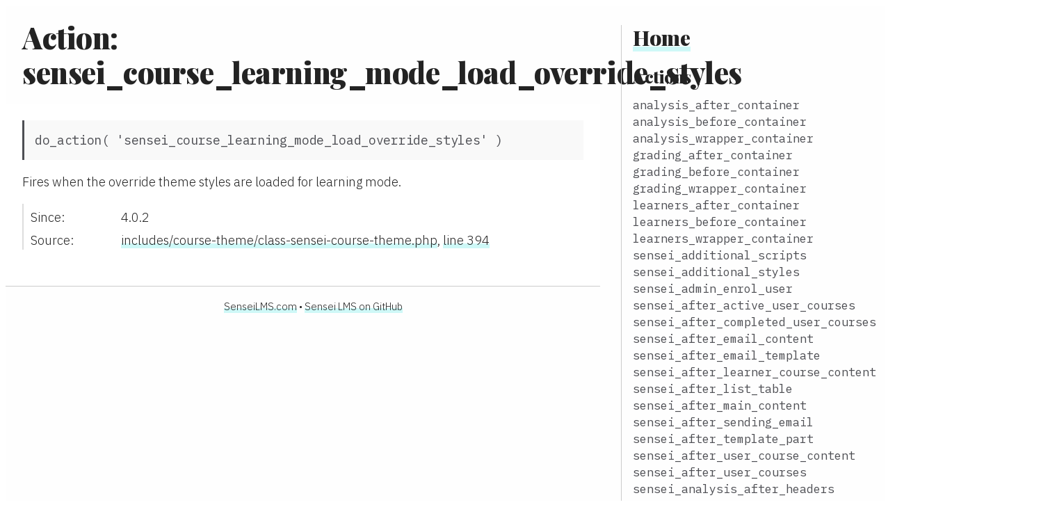

--- FILE ---
content_type: text/html; charset=utf-8
request_url: https://automattic.github.io/sensei/sensei_course_learning_mode_load_override_styles.html
body_size: 6775
content:
<!DOCTYPE html>
<html lang="en">
<head>
	<meta charset="utf-8">
	<title>Action: sensei_course_learning_mode_load_override_styles - Sensei LMS Hook Docs</title>

	<script src="scripts/prettify/prettify.js"> </script>
	<script src="scripts/prettify/lang-css.js"> </script>
	<!--[if lt IE 9]>
	  <script src="//html5shiv.googlecode.com/svn/trunk/html5.js"></script>
	<![endif]-->
	<link type="text/css" rel="stylesheet" href="styles/prettify-tomorrow.css">
	<link type="text/css" rel="stylesheet" href="styles/jsdoc-default.css">

	<link href="https://fonts.googleapis.com/css?family=IBM+Plex+Mono|IBM+Plex+Sans:300,400|Playfair+Display:900&display=swap" rel="stylesheet">
	<link type="text/css" rel="stylesheet" href="styles.css">
</head>

<body>

<div id="main">

	
	<h1 class="page-title">Action: sensei_course_learning_mode_load_override_styles</h1>
	

	




<section>

<header>
    <h2></h2>
    
</header>

<article>
    <div class="container-overview">
    
        

    

    <h4 class="name" id="sensei_course_learning_mode_load_override_styles">do_action( 'sensei_course_learning_mode_load_override_styles' )</h4>

    



<div class="description">
    <p>Fires when the override theme styles are loaded for learning mode.</p>
</div>











<dl class="details">

    

    
    <dt class="tag-since">Since:</dt>
    <dd class="tag-since"><ul class="dummy"><li>4.0.2</li></ul></dd>
    

    

    

    

    

    

    

    

    

    

    

    
    <dt class="tag-source">Source:</dt>
    <dd class="tag-source"><ul class="dummy"><li>
        <a href="includes_course-theme_class-sensei-course-theme.php.html">includes/course-theme/class-sensei-course-theme.php</a>, <a href="includes_course-theme_class-sensei-course-theme.php.html#line394">line 394</a>
    </li></ul></dd>
    

    

    

    
</dl>
















    
    </div>

    
</article>

</section>





	<footer>
		<a href="https://senseilms.com/">SenseiLMS.com</a> &bull;
		<a href="https://github.com/automattic/sensei">Sensei LMS on GitHub</a>
	</footer>


</div>

<nav>
	<h2><a href="index.html">Home</a></h2><h3>Actions</h3><ul><li><a href="analysis_after_container.html">analysis_after_container</a></li><li><a href="analysis_before_container.html">analysis_before_container</a></li><li><a href="analysis_wrapper_container.html">analysis_wrapper_container</a></li><li><a href="grading_after_container.html">grading_after_container</a></li><li><a href="grading_before_container.html">grading_before_container</a></li><li><a href="grading_wrapper_container.html">grading_wrapper_container</a></li><li><a href="learners_after_container.html">learners_after_container</a></li><li><a href="learners_before_container.html">learners_before_container</a></li><li><a href="learners_wrapper_container.html">learners_wrapper_container</a></li><li><a href="sensei_additional_scripts.html">sensei_additional_scripts</a></li><li><a href="sensei_additional_styles.html">sensei_additional_styles</a></li><li><a href="sensei_admin_enrol_user.html">sensei_admin_enrol_user</a></li><li><a href="sensei_after_active_user_courses.html">sensei_after_active_user_courses</a></li><li><a href="sensei_after_completed_user_courses.html">sensei_after_completed_user_courses</a></li><li><a href="sensei_after_email_content.html">sensei_after_email_content</a></li><li><a href="sensei_after_email_template.html">sensei_after_email_template</a></li><li><a href="sensei_after_learner_course_content.html">sensei_after_learner_course_content</a></li><li><a href="sensei_after_list_table.html">sensei_after_list_table</a></li><li><a href="sensei_after_main_content.html">sensei_after_main_content</a></li><li><a href="sensei_after_sending_email.html">sensei_after_sending_email</a></li><li><a href="sensei_after_template_part.html">sensei_after_template_part</a></li><li><a href="sensei_after_user_course_content.html">sensei_after_user_course_content</a></li><li><a href="sensei_after_user_courses.html">sensei_after_user_courses</a></li><li><a href="sensei_analysis_after_headers.html">sensei_analysis_after_headers</a></li><li><a href="sensei_analysis_extra.html">sensei_analysis_extra</a></li><li><a href="sensei_archive_after_course_loop.html">sensei_archive_after_course_loop</a></li><li><a href="sensei_archive_after_lesson_loop.html">sensei_archive_after_lesson_loop</a></li><li><a href="sensei_archive_after_message_loop.html">sensei_archive_after_message_loop</a></li><li><a href="sensei_archive_before_course_loop.html">sensei_archive_before_course_loop</a></li><li><a href="sensei_archive_before_lesson_loop.html">sensei_archive_before_lesson_loop</a></li><li><a href="sensei_archive_before_message_loop.html">sensei_archive_before_message_loop</a></li><li><a href="sensei_before_active_user_courses.html">sensei_before_active_user_courses</a></li><li><a href="sensei_before_completed_user_courses.html">sensei_before_completed_user_courses</a></li><li><a href="sensei_before_email_content.html">sensei_before_email_content</a></li><li><a href="sensei_before_email_template.html">sensei_before_email_template</a></li><li><a href="sensei_before_learner_course_content.html">sensei_before_learner_course_content</a></li><li><a href="sensei_before_learners_enrolled_courses_query.html">sensei_before_learners_enrolled_courses_query</a></li><li><a href="sensei_before_list_table.html">sensei_before_list_table</a></li><li><a href="sensei_before_mail.html">sensei_before_mail</a></li><li><a href="sensei_before_main_content.html">sensei_before_main_content</a></li><li><a href="sensei_before_my_courses.html">sensei_before_my_courses</a></li><li><a href="sensei_before_template_part.html">sensei_before_template_part</a></li><li><a href="sensei_before_user_course_content.html">sensei_before_user_course_content</a></li><li><a href="sensei_before_user_courses.html">sensei_before_user_courses</a></li><li><a href="sensei_complete_course.html">sensei_complete_course</a></li><li><a href="sensei_complete_lesson.html">sensei_complete_lesson</a></li><li><a href="sensei_complete_lesson_button.html">sensei_complete_lesson_button</a></li><li><a href="sensei_content_lesson_after.html">sensei_content_lesson_after</a></li><li><a href="sensei_content_lesson_before.html">sensei_content_lesson_before</a></li><li><a href="sensei_content_lesson_inside_after.html">sensei_content_lesson_inside_after</a></li><li><a href="sensei_content_lesson_inside_before.html">sensei_content_lesson_inside_before</a></li><li><a href="sensei_content_message_before.html">sensei_content_message_before</a></li><li><a href="sensei_content_message_inside_after.html">sensei_content_message_inside_after</a></li><li><a href="sensei_content_message_inside_before.html">sensei_content_message_inside_before</a></li><li><a href="sensei_course_archive_meta.html">sensei_course_archive_meta</a></li><li><a href="sensei_course_content_after.html">sensei_course_content_after</a></li><li><a href="sensei_course_content_before.html">sensei_course_content_before</a></li><li><a href="sensei_course_content_inside_after.html">sensei_course_content_inside_after</a></li><li><a href="sensei_course_content_inside_before.html">sensei_course_content_inside_before</a></li><li><a href="sensei_course_enrolment_status_changed.html">sensei_course_enrolment_status_changed</a></li><li><a href="sensei_course_learning_mode_load_override_styles.html">sensei_course_learning_mode_load_override_styles</a></li><li><a href="sensei_course_learning_mode_load_theme.html">sensei_course_learning_mode_load_theme</a></li><li><a href="sensei_course_learning_mode_override_theme.html">sensei_course_learning_mode_override_theme</a></li><li><a href="sensei_course_meta_before_save.html">sensei_course_meta_before_save</a></li><li><a href="sensei_course_meta_inside_after.html">sensei_course_meta_inside_after</a></li><li><a href="sensei_course_meta_inside_before.html">sensei_course_meta_inside_before</a></li><li><a href="sensei_course_new_teacher_assigned.html">sensei_course_new_teacher_assigned</a></li><li><a href="sensei_course_results_after_lessons.html">sensei_course_results_after_lessons</a></li><li><a href="sensei_course_results_before_lessons.html">sensei_course_results_before_lessons</a></li><li><a href="sensei_course_results_content_after.html">sensei_course_results_content_after</a></li><li><a href="sensei_course_results_content_before.html">sensei_course_results_content_before</a></li><li><a href="sensei_course_results_content_inside_after.html">sensei_course_results_content_inside_after</a></li><li><a href="sensei_course_results_content_inside_before.html">sensei_course_results_content_inside_before</a></li><li><a href="sensei_course_results_content_inside_before_lessons.html">sensei_course_results_content_inside_before_lessons</a></li><li><a href="sensei_course_status_updated.html">sensei_course_status_updated</a></li><li><a href="sensei_course_structure_lesson_created.html">sensei_course_structure_lesson_created</a></li><li><a href="sensei_course_structure_quiz_created.html">sensei_course_structure_quiz_created</a></li><li><a href="sensei_data_port_complete.html">sensei_data_port_complete</a></li><li><a href="sensei_disable_legacy_emails.html">sensei_disable_legacy_emails</a></li><li><a href="sensei_email_mailpoet_sync_subscribers.html">sensei_email_mailpoet_sync_subscribers</a></li><li><a href="sensei_email_send.html">sensei_email_send</a></li><li><a href="sensei_emails.html">sensei_emails</a></li><li><a href="sensei_enrolment_results_calculated.html">sensei_enrolment_results_calculated</a></li><li><a href="sensei_frontend_messages.html">sensei_frontend_messages</a></li><li><a href="sensei_grading_after_headers.html">sensei_grading_after_headers</a></li><li><a href="sensei_grading_before_dropdown_filters.html">sensei_grading_before_dropdown_filters</a></li><li><a href="sensei_grading_extra.html">sensei_grading_extra</a></li><li><a href="sensei_learner_admin_after_container.html">sensei_learner_admin_after_container</a></li><li><a href="sensei_learner_admin_before_container.html">sensei_learner_admin_before_container</a></li><li><a href="sensei_learner_admin_extra.html">sensei_learner_admin_extra</a></li><li><a href="sensei_learner_admin_wrapper_container.html">sensei_learner_admin_wrapper_container</a></li><li><a href="sensei_learner_profile_content_after.html">sensei_learner_profile_content_after</a></li><li><a href="sensei_learner_profile_content_before.html">sensei_learner_profile_content_before</a></li><li><a href="sensei_learner_profile_info.html">sensei_learner_profile_info</a></li><li><a href="sensei_learner_profile_inside_content_after.html">sensei_learner_profile_inside_content_after</a></li><li><a href="sensei_learner_profile_inside_content_before.html">sensei_learner_profile_inside_content_before</a></li><li><a href="sensei_learners_add_learner_form.html">sensei_learners_add_learner_form</a></li><li><a href="sensei_learners_after_headers.html">sensei_learners_after_headers</a></li><li><a href="sensei_learners_before_dropdown_filters.html">sensei_learners_before_dropdown_filters</a></li><li><a href="sensei_learners_extra.html">sensei_learners_extra</a></li><li><a href="sensei_lesson_back_link.html">sensei_lesson_back_link</a></li><li><a href="sensei_lesson_meta_extra.html">sensei_lesson_meta_extra</a></li><li><a href="sensei_lesson_status_updated.html">sensei_lesson_status_updated</a></li><li><a href="sensei_lesson_video.html">sensei_lesson_video</a></li><li><a href="sensei_lms_installed.html">sensei_lms_installed</a></li><li><a href="sensei_loaded.html">sensei_loaded</a></li><li><a href="sensei_log_activity_after.html">sensei_log_activity_after</a></li><li><a href="sensei_log_activity_before.html">sensei_log_activity_before</a></li><li><a href="sensei_login_form_after.html">sensei_login_form_after</a></li><li><a href="sensei_login_form_before.html">sensei_login_form_before</a></li><li><a href="sensei_login_form_inside_after.html">sensei_login_form_inside_after</a></li><li><a href="sensei_login_form_inside_after_password_field.html">sensei_login_form_inside_after_password_field</a></li><li><a href="sensei_login_form_inside_before.html">sensei_login_form_inside_before</a></li><li><a href="sensei_loop_course_after.html">sensei_loop_course_after</a></li><li><a href="sensei_loop_course_before.html">sensei_loop_course_before</a></li><li><a href="sensei_loop_course_inside_after.html">sensei_loop_course_inside_after</a></li><li><a href="sensei_loop_course_inside_before.html">sensei_loop_course_inside_before</a></li><li><a href="sensei_loop_lesson_after.html">sensei_loop_lesson_after</a></li><li><a href="sensei_loop_lesson_before.html">sensei_loop_lesson_before</a></li><li><a href="sensei_loop_lesson_inside_after.html">sensei_loop_lesson_inside_after</a></li><li><a href="sensei_loop_lesson_inside_before.html">sensei_loop_lesson_inside_before</a></li><li><a href="sensei_loop_message_after.html">sensei_loop_message_after</a></li><li><a href="sensei_loop_message_before.html">sensei_loop_message_before</a></li><li><a href="sensei_loop_message_inside_after.html">sensei_loop_message_inside_after</a></li><li><a href="sensei_loop_message_inside_before.html">sensei_loop_message_inside_before</a></li><li><a href="sensei_manual_enrolment_learner_enrolled.html">sensei_manual_enrolment_learner_enrolled</a></li><li><a href="sensei_manual_enrolment_learner_withdrawn.html">sensei_manual_enrolment_learner_withdrawn</a></li><li><a href="sensei_module_save_user_progress.html">sensei_module_save_user_progress</a></li><li><a href="sensei_my_courses_after.html">sensei_my_courses_after</a></li><li><a href="sensei_my_courses_before.html">sensei_my_courses_before</a></li><li><a href="sensei_my_courses_content_inside_after.html">sensei_my_courses_content_inside_after</a></li><li><a href="sensei_my_courses_content_inside_before.html">sensei_my_courses_content_inside_before</a></li><li><a href="sensei_new_private_message.html">sensei_new_private_message</a></li><li><a href="sensei_output_course_enrolment_actions.html">sensei_output_course_enrolment_actions</a></li><li><a href="sensei_pagination.html">sensei_pagination</a></li><li><a href="sensei_private_message_reply.html">sensei_private_message_reply</a></li><li><a href="sensei_pro_groups_menu_item.html">sensei_pro_groups_menu_item</a></li><li><a href="sensei_quiz_back_link.html">sensei_quiz_back_link</a></li><li><a href="sensei_quiz_create.html">sensei_quiz_create</a></li><li><a href="sensei_quiz_question_answers_inside_after.html">sensei_quiz_question_answers_inside_after</a></li><li><a href="sensei_quiz_question_answers_inside_before.html">sensei_quiz_question_answers_inside_before</a></li><li><a href="sensei_quiz_question_inside_after.html">sensei_quiz_question_inside_after</a></li><li><a href="sensei_quiz_question_inside_before.html">sensei_quiz_question_inside_before</a></li><li><a href="sensei_register_form_end.html">sensei_register_form_end</a></li><li><a href="sensei_register_form_fields.html">sensei_register_form_fields</a></li><li><a href="sensei_register_form_start.html">sensei_register_form_start</a></li><li><a href="sensei_register_widgets.html">sensei_register_widgets</a></li><li><a href="sensei_reports_overview_after_top_filters.html">sensei_reports_overview_after_top_filters</a></li><li><a href="sensei_reports_overview_before_top_filters.html">sensei_reports_overview_before_top_filters</a></li><li><a href="sensei_reports_overview_students_data_provider_pre_user_query.html">sensei_reports_overview_students_data_provider_pre_user_query</a></li><li><a href="sensei_reset_lesson_button.html">sensei_reset_lesson_button</a></li><li><a href="sensei_rest_api_category_question_saved.html">sensei_rest_api_category_question_saved</a></li><li><a href="sensei_rest_api_lesson_quiz_update.html">sensei_rest_api_lesson_quiz_update</a></li><li><a href="sensei_rest_api_question_saved.html">sensei_rest_api_question_saved</a></li><li><a href="sensei_settings_after_links.html">sensei_settings_after_links</a></li><li><a href="sensei_sidebar.html">sensei_sidebar</a></li><li><a href="sensei_single_course_content_inside_after.html">sensei_single_course_content_inside_after</a></li><li><a href="sensei_single_course_content_inside_before.html">sensei_single_course_content_inside_before</a></li><li><a href="sensei_single_course_inside_after_lesson.html">sensei_single_course_inside_after_lesson</a></li><li><a href="sensei_single_course_inside_before_lesson.html">sensei_single_course_inside_before_lesson</a></li><li><a href="sensei_single_course_lessons_after.html">sensei_single_course_lessons_after</a></li><li><a href="sensei_single_course_lessons_before.html">sensei_single_course_lessons_before</a></li><li><a href="sensei_single_course_modules_after.html">sensei_single_course_modules_after</a></li><li><a href="sensei_single_course_modules_before.html">sensei_single_course_modules_before</a></li><li><a href="sensei_single_course_modules_inside_after.html">sensei_single_course_modules_inside_after</a></li><li><a href="sensei_single_course_modules_inside_before.html">sensei_single_course_modules_inside_before</a></li><li><a href="sensei_single_lesson_content_inside_after.html">sensei_single_lesson_content_inside_after</a></li><li><a href="sensei_single_lesson_content_inside_before.html">sensei_single_lesson_content_inside_before</a></li><li><a href="sensei_single_message_content_inside_after.html">sensei_single_message_content_inside_after</a></li><li><a href="sensei_single_message_content_inside_before.html">sensei_single_message_content_inside_before</a></li><li><a href="sensei_single_quiz_content_inside_after.html">sensei_single_quiz_content_inside_after</a></li><li><a href="sensei_single_quiz_content_inside_before.html">sensei_single_quiz_content_inside_before</a></li><li><a href="sensei_single_quiz_questions_after.html">sensei_single_quiz_questions_after</a></li><li><a href="sensei_single_quiz_questions_before.html">sensei_single_quiz_questions_before</a></li><li><a href="sensei_taxonomy_module_content_after.html">sensei_taxonomy_module_content_after</a></li><li><a href="sensei_taxonomy_module_content_before.html">sensei_taxonomy_module_content_before</a></li><li><a href="sensei_taxonomy_module_content_inside_after.html">sensei_taxonomy_module_content_inside_after</a></li><li><a href="sensei_taxonomy_module_content_inside_before.html">sensei_taxonomy_module_content_inside_before</a></li><li><a href="sensei_teacher_archive_course_loop_after.html">sensei_teacher_archive_course_loop_after</a></li><li><a href="sensei_teacher_archive_course_loop_before.html">sensei_teacher_archive_course_loop_before</a></li><li><a href="sensei_tools_listing_after_%257B$tool_id%257D.html">sensei_tools_listing_after_{$tool_id}</a></li><li><a href="sensei_tools_progress_tables_deleted.html">sensei_tools_progress_tables_deleted</a></li><li><a href="sensei_user_course_end.html">sensei_user_course_end</a></li><li><a href="sensei_user_course_reset.html">sensei_user_course_reset</a></li><li><a href="sensei_user_course_start.html">sensei_user_course_start</a></li><li><a href="sensei_user_lesson_end.html">sensei_user_lesson_end</a></li><li><a href="sensei_user_lesson_reset.html">sensei_user_lesson_reset</a></li><li><a href="sensei_user_lesson_start.html">sensei_user_lesson_start</a></li><li><a href="sensei_user_quiz_grade.html">sensei_user_quiz_grade</a></li><li><a href="sensei_user_quiz_submitted.html">sensei_user_quiz_submitted</a></li><li><a href="sensei_utils_check_for_activity_after_get_comments.html">sensei_utils_check_for_activity_after_get_comments</a></li><li><a href="sensei_utils_check_for_activity_before_get_comments.html">sensei_utils_check_for_activity_before_get_comments</a></li><li><a href="sensei_%257B$post_type%257D_initial_publish.html">sensei_{$post_type}_initial_publish</a></li><li><a href="settings_after_form.html">settings_after_form</a></li><li><a href="settings_before_form.html">settings_before_form</a></li><li><a href="wpml_restore_language_from_email.html">wpml_restore_language_from_email</a></li><li><a href="wpml_switch_language_for_email.html">wpml_switch_language_for_email</a></li></ul><h3>Filters</h3><ul><li><a href="sensei_add_comment_indexes.html">sensei_add_comment_indexes</a></li><li><a href="sensei_admin_notices.html">sensei_admin_notices</a></li><li><a href="sensei_analysis_course_columns.html">sensei_analysis_course_columns</a></li><li><a href="sensei_analysis_course_columns_sortable.html">sensei_analysis_course_columns_sortable</a></li><li><a href="sensei_analysis_course_completions.html">sensei_analysis_course_completions</a></li><li><a href="sensei_analysis_course_filter_lessons.html">sensei_analysis_course_filter_lessons</a></li><li><a href="sensei_analysis_course_filter_statuses.html">sensei_analysis_course_filter_statuses</a></li><li><a href="sensei_analysis_course_no_items_text.html">sensei_analysis_course_no_items_text</a></li><li><a href="sensei_analysis_course_percentage.html">sensei_analysis_course_percentage</a></li><li><a href="sensei_analysis_course_search_users.html">sensei_analysis_course_search_users</a></li><li><a href="sensei_analysis_course_sub_menu.html">sensei_analysis_course_sub_menu</a></li><li><a href="sensei_analysis_course_user_lesson.html">sensei_analysis_course_user_lesson</a></li><li><a href="sensei_analysis_course_%257Bview%257D_columns.html">sensei_analysis_course_{view}_columns</a></li><li><a href="sensei_analysis_course_%257Bview%257D_columns_sortable.html">sensei_analysis_course_{view}_columns_sortable</a></li><li><a href="sensei_analysis_lesson_columns.html">sensei_analysis_lesson_columns</a></li><li><a href="sensei_analysis_lesson_columns_sortable.html">sensei_analysis_lesson_columns_sortable</a></li><li><a href="sensei_analysis_lesson_completions.html">sensei_analysis_lesson_completions</a></li><li><a href="sensei_analysis_lesson_filter_statuses.html">sensei_analysis_lesson_filter_statuses</a></li><li><a href="sensei_analysis_lesson_grades.html">sensei_analysis_lesson_grades</a></li><li><a href="sensei_analysis_lesson_learners.html">sensei_analysis_lesson_learners</a></li><li><a href="sensei_analysis_lesson_search_users.html">sensei_analysis_lesson_search_users</a></li><li><a href="sensei_analysis_nav_title.html">sensei_analysis_nav_title</a></li><li><a href="sensei_analysis_overview_column_data.html">sensei_analysis_overview_column_data</a></li><li><a href="sensei_analysis_overview_columns.html">sensei_analysis_overview_columns</a></li><li><a href="sensei_analysis_overview_columns_sortable.html">sensei_analysis_overview_columns_sortable</a></li><li><a href="sensei_analysis_overview_courses_columns.html">sensei_analysis_overview_courses_columns</a></li><li><a href="sensei_analysis_overview_courses_columns_sortable.html">sensei_analysis_overview_courses_columns_sortable</a></li><li><a href="sensei_analysis_overview_filter_courses.html">sensei_analysis_overview_filter_courses</a></li><li><a href="sensei_analysis_overview_filter_lessons.html">sensei_analysis_overview_filter_lessons</a></li><li><a href="sensei_analysis_overview_filter_users.html">sensei_analysis_overview_filter_users</a></li><li><a href="sensei_analysis_overview_lessons_columns.html">sensei_analysis_overview_lessons_columns</a></li><li><a href="sensei_analysis_overview_lessons_columns_sortable.html">sensei_analysis_overview_lessons_columns_sortable</a></li><li><a href="sensei_analysis_overview_users_columns.html">sensei_analysis_overview_users_columns</a></li><li><a href="sensei_analysis_overview_users_columns_sortable.html">sensei_analysis_overview_users_columns_sortable</a></li><li><a href="sensei_analysis_overview_%257Btype%257D_columns.html">sensei_analysis_overview_{type}_columns</a></li><li><a href="sensei_analysis_overview_%257Btype%257D_columns_sortable.html">sensei_analysis_overview_{type}_columns_sortable</a></li><li><a href="sensei_analysis_sub_menu.html">sensei_analysis_sub_menu</a></li><li><a href="sensei_analysis_user_courses_ended.html">sensei_analysis_user_courses_ended</a></li><li><a href="sensei_analysis_user_courses_started.html">sensei_analysis_user_courses_started</a></li><li><a href="sensei_analysis_user_lesson_grades.html">sensei_analysis_user_lesson_grades</a></li><li><a href="sensei_analysis_user_profile_columns.html">sensei_analysis_user_profile_columns</a></li><li><a href="sensei_analysis_user_profile_columns_sortable.html">sensei_analysis_user_profile_columns_sortable</a></li><li><a href="sensei_analysis_user_profile_filter_statuses.html">sensei_analysis_user_profile_filter_statuses</a></li><li><a href="sensei_answer_text.html">sensei_answer_text</a></li><li><a href="sensei_archive_courses_per_page.html">sensei_archive_courses_per_page</a></li><li><a href="sensei_autogradable_question_types.html">sensei_autogradable_question_types</a></li><li><a href="sensei_background_job_actions.html">sensei_background_job_actions</a></li><li><a href="sensei_block_course_progress_course_id.html">sensei_block_course_progress_course_id</a></li><li><a href="sensei_block_take_course_course_id.html">sensei_block_take_course_course_id</a></li><li><a href="sensei_block_type_args.html">sensei_block_type_args</a></li><li><a href="sensei_breadcrumb_output.html">sensei_breadcrumb_output</a></li><li><a href="sensei_breadcrumb_separator.html">sensei_breadcrumb_separator</a></li><li><a href="sensei_can_access_course_content.html">sensei_can_access_course_content</a></li><li><a href="sensei_can_use_users_relationship.html">sensei_can_use_users_relationship</a></li><li><a href="sensei_can_user_manually_enrol.html">sensei_can_user_manually_enrol</a></li><li><a href="sensei_can_user_view_lesson.html">sensei_can_user_view_lesson</a></li><li><a href="sensei_can_user_view_module.html">sensei_can_user_view_module</a></li><li><a href="sensei_check_for_activity.html">sensei_check_for_activity</a></li><li><a href="sensei_clock_init.html">sensei_clock_init</a></li><li><a href="sensei_comment_counts_include_sensei_comments.html">sensei_comment_counts_include_sensei_comments</a></li><li><a href="sensei_comments_per_page.html">sensei_comments_per_page</a></li><li><a href="sensei_complete_lesson_redirect_url.html">sensei_complete_lesson_redirect_url</a></li><li><a href="sensei_context_notices.html">sensei_context_notices</a></li><li><a href="sensei_count_statuses.html">sensei_count_statuses</a></li><li><a href="sensei_count_statuses_args.html">sensei_count_statuses_args</a></li><li><a href="sensei_course_archive_page_url.html">sensei_course_archive_page_url</a></li><li><a href="sensei_course_block_template.html">sensei_course_block_template</a></li><li><a href="sensei_course_category_slug.html">sensei_course_category_slug</a></li><li><a href="sensei_course_complete_prerequisite_message.html">sensei_course_complete_prerequisite_message</a></li><li><a href="sensei_course_completed_page_id.html">sensei_course_completed_page_id</a></li><li><a href="sensei_course_completed_page_template.html">sensei_course_completed_page_template</a></li><li><a href="sensei_course_completed_page_url.html">sensei_course_completed_page_url</a></li><li><a href="sensei_course_completion_percentage.html">sensei_course_completion_percentage</a></li><li><a href="sensei_course_completion_statement.html">sensei_course_completion_statement</a></li><li><a href="sensei_course_content_has_access.html">sensei_course_content_has_access</a></li><li><a href="sensei_course_count.html">sensei_course_count</a></li><li><a href="sensei_course_custom_navigation_tabs.html">sensei_course_custom_navigation_tabs</a></li><li><a href="sensei_course_enrolment_providers.html">sensei_course_enrolment_providers</a></li><li><a href="sensei_course_enrolment_providers_prevent_manual_enrol.html">sensei_course_enrolment_providers_prevent_manual_enrol</a></li><li><a href="sensei_course_enrolment_store_results.html">sensei_course_enrolment_store_results</a></li><li><a href="sensei_course_get_lessons.html">sensei_course_get_lessons</a></li><li><a href="sensei_course_image_html.html">sensei_course_image_html</a></li><li><a href="sensei_course_is_prerequisite_complete.html">sensei_course_is_prerequisite_complete</a></li><li><a href="sensei_course_learning_mode_enabled.html">sensei_course_learning_mode_enabled</a></li><li><a href="sensei_course_learning_mode_theme_override_enabled.html">sensei_course_learning_mode_theme_override_enabled</a></li><li><a href="sensei_course_list_block_patterns_extra_links.html">sensei_course_list_block_patterns_extra_links</a></li><li><a href="sensei_course_loop_content_class.html">sensei_course_loop_content_class</a></li><li><a href="sensei_course_loop_number_of_columns.html">sensei_course_loop_number_of_columns</a></li><li><a href="sensei_course_meta_default_save.html">sensei_course_meta_default_save</a></li><li><a href="sensei_course_meta_fields.html">sensei_course_meta_fields</a></li><li><a href="sensei_course_open_access.html">sensei_course_open_access</a></li><li><a href="sensei_course_pass_grade.html">sensei_course_pass_grade</a></li><li><a href="sensei_course_placeholder_image_url.html">sensei_course_placeholder_image_url</a></li><li><a href="sensei_course_progress_create_course_id.html">sensei_course_progress_create_course_id</a></li><li><a href="sensei_course_progress_delete_for_course_course_id.html">sensei_course_progress_delete_for_course_course_id</a></li><li><a href="sensei_course_progress_find_course_id.html">sensei_course_progress_find_course_id</a></li><li><a href="sensei_course_progress_get_course_id.html">sensei_course_progress_get_course_id</a></li><li><a href="sensei_course_progress_has_course_id.html">sensei_course_progress_has_course_id</a></li><li><a href="sensei_course_progress_stats.html">sensei_course_progress_stats</a></li><li><a href="sensei_course_show_lessons.html">sensei_course_show_lessons</a></li><li><a href="sensei_course_slug.html">sensei_course_slug</a></li><li><a href="sensei_course_start_course_id.html">sensei_course_start_course_id</a></li><li><a href="sensei_course_the_title.html">sensei_course_the_title</a></li><li><a href="sensei_course_user_grade.html">sensei_course_user_grade</a></li><li><a href="sensei_courses_navigation_sidebar.html">sensei_courses_navigation_sidebar</a></li><li><a href="sensei_courses_page_template.html">sensei_courses_page_template</a></li><li><a href="sensei_csv_export_filename.html">sensei_csv_export_filename</a></li><li><a href="sensei_custom_navigation_allowed_screens.html">sensei_custom_navigation_allowed_screens</a></li><li><a href="sensei_default_feature_flag_settings.html">sensei_default_feature_flag_settings</a></li><li><a href="sensei_disable_styles.html">sensei_disable_styles</a></li><li><a href="sensei_do_link_to_module.html">sensei_do_link_to_module</a></li><li><a href="sensei_duplicate_post_args.html">sensei_duplicate_post_args</a></li><li><a href="sensei_duplicate_post_ignore_meta.html">sensei_duplicate_post_ignore_meta</a></li><li><a href="sensei_email.html">sensei_email</a></li><li><a href="sensei_email_classes.html">sensei_email_classes</a></li><li><a href="sensei_email_course_teachers.html">sensei_email_course_teachers</a></li><li><a href="sensei_email_data.html">sensei_email_data</a></li><li><a href="sensei_email_generators.html">sensei_email_generators</a></li><li><a href="sensei_email_heading.html">sensei_email_heading</a></li><li><a href="sensei_email_is_available.html">sensei_email_is_available</a></li><li><a href="sensei_email_list_columns.html">sensei_email_list_columns</a></li><li><a href="sensei_email_list_row_actions.html">sensei_email_list_row_actions</a></li><li><a href="sensei_email_list_row_data.html">sensei_email_list_row_data</a></li><li><a href="sensei_email_mailpoet_feature.html">sensei_email_mailpoet_feature</a></li><li><a href="sensei_email_replacements.html">sensei_email_replacements</a></li><li><a href="sensei_email_seeder_data.html">sensei_email_seeder_data</a></li><li><a href="sensei_email_subject.html">sensei_email_subject</a></li><li><a href="sensei_enable_enrolment_provider_journal.html">sensei_enable_enrolment_provider_journal</a></li><li><a href="sensei_enrolment_course_calculation_job_batch_size.html">sensei_enrolment_course_calculation_job_batch_size</a></li><li><a href="sensei_enrolment_history_size.html">sensei_enrolment_history_size</a></li><li><a href="sensei_enrolment_learner_calculation_job_batch_size.html">sensei_enrolment_learner_calculation_job_batch_size</a></li><li><a href="sensei_enrolment_message_log_size.html">sensei_enrolment_message_log_size</a></li><li><a href="sensei_event_logging_base_fields.html">sensei_event_logging_base_fields</a></li><li><a href="sensei_existing_questions_query_results.html">sensei_existing_questions_query_results</a></li><li><a href="sensei_feature_course_preview_lessons.html">sensei_feature_course_preview_lessons</a></li><li><a href="sensei_feature_open_access_courses.html">sensei_feature_open_access_courses</a></li><li><a href="sensei_feature_preview_students.html">sensei_feature_preview_students</a></li><li><a href="sensei_file_upload_args.html">sensei_file_upload_args</a></li><li><a href="sensei_file_upload_file_prefix.html">sensei_file_upload_file_prefix</a></li><li><a href="sensei_filter_category_questions_by_author.html">sensei_filter_category_questions_by_author</a></li><li><a href="sensei_filter_module_terms_by_owner.html">sensei_filter_module_terms_by_owner</a></li><li><a href="sensei_filter_queries_set_author.html">sensei_filter_queries_set_author</a></li><li><a href="sensei_frontend_learner_enrolment_handler.html">sensei_frontend_learner_enrolment_handler</a></li><li><a href="sensei_gap_fill_case_sensitive_grading.html">sensei_gap_fill_case_sensitive_grading</a></li><li><a href="sensei_get_all_courses.html">sensei_get_all_courses</a></li><li><a href="sensei_get_image_size_%25257Bimage_size%25257D.html">sensei_get_image_size_{image_size}</a></li><li><a href="sensei_get_question_grade.html">sensei_get_question_grade</a></li><li><a href="sensei_get_question_template_data.html">sensei_get_question_template_data</a></li><li><a href="sensei_get_%257Bpage%257D_page_id.html">sensei_get_{page}_page_id</a></li><li><a href="sensei_grade_question_auto.html">sensei_grade_question_auto</a></li><li><a href="sensei_grading_allowed_user_ids.html">sensei_grading_allowed_user_ids</a></li><li><a href="sensei_grading_count_statues.html">sensei_grading_count_statues</a></li><li><a href="sensei_grading_count_statuses.html">sensei_grading_count_statuses</a></li><li><a href="sensei_grading_default_columns.html">sensei_grading_default_columns</a></li><li><a href="sensei_grading_default_columns_sortable.html">sensei_grading_default_columns_sortable</a></li><li><a href="sensei_grading_display_quiz_question.html">sensei_grading_display_quiz_question</a></li><li><a href="sensei_grading_filter_courses.html">sensei_grading_filter_courses</a></li><li><a href="sensei_grading_filter_lessons.html">sensei_grading_filter_lessons</a></li><li><a href="sensei_grading_filter_statuses.html">sensei_grading_filter_statuses</a></li><li><a href="sensei_grading_main_column_data.html">sensei_grading_main_column_data</a></li><li><a href="sensei_grading_nav_title.html">sensei_grading_nav_title</a></li><li><a href="sensei_grading_search_users.html">sensei_grading_search_users</a></li><li><a href="sensei_grading_sub_menu.html">sensei_grading_sub_menu</a></li><li><a href="sensei_guest_user_supported_actions.html">sensei_guest_user_supported_actions</a></li><li><a href="sensei_home_is_plugin_licensed_%257B$plugin_slug%257D.html">sensei_home_is_plugin_licensed_{$plugin_slug}</a></li><li><a href="sensei_home_promo_banner_show.html">sensei_home_promo_banner_show</a></li><li><a href="sensei_home_remote_data_other_plugins.html">sensei_home_remote_data_other_plugins</a></li><li><a href="sensei_home_remote_data_primary_plugin_slug.html">sensei_home_remote_data_primary_plugin_slug</a></li><li><a href="sensei_home_remote_data_retry_error.html">sensei_home_remote_data_retry_error</a></li><li><a href="sensei_home_support_ticket_creation_upsell_show.html">sensei_home_support_ticket_creation_upsell_show</a></li><li><a href="sensei_home_tasks.html">sensei_home_tasks</a></li><li><a href="sensei_icon_href.html">sensei_icon_href</a></li><li><a href="sensei_import_attachment_request_timeout.html">sensei_import_attachment_request_timeout</a></li><li><a href="sensei_import_csv_delimiter.html">sensei_import_csv_delimiter</a></li><li><a href="sensei_import_csv_delimiter_options.html">sensei_import_csv_delimiter_options</a></li><li><a href="sensei_is_enrolled.html">sensei_is_enrolled</a></li><li><a href="sensei_is_enrolment_background_job_enabled.html">sensei_is_enrolment_background_job_enabled</a></li><li><a href="sensei_is_legacy_enrolled.html">sensei_is_legacy_enrolled</a></li><li><a href="sensei_is_login_required.html">sensei_is_login_required</a></li><li><a href="sensei_learner_admin_get_row_data.html">sensei_learner_admin_get_row_data</a></li><li><a href="sensei_learner_courses_page_template.html">sensei_learner_courses_page_template</a></li><li><a href="sensei_learner_enrolled_courses_args.html">sensei_learner_enrolled_courses_args</a></li><li><a href="sensei_learner_full_name.html">sensei_learner_full_name</a></li><li><a href="sensei_learner_get_course_ids_by_progress_status_course_ids.html">sensei_learner_get_course_ids_by_progress_status_course_ids</a></li><li><a href="sensei_learner_get_enrolled_courses_query_args_term_id.html">sensei_learner_get_enrolled_courses_query_args_term_id</a></li><li><a href="sensei_learner_profile_courses_heading.html">sensei_learner_profile_courses_heading</a></li><li><a href="sensei_learner_profile_courses_heading_name.html">sensei_learner_profile_courses_heading_name</a></li><li><a href="sensei_learner_profile_info_avatar.html">sensei_learner_profile_info_avatar</a></li><li><a href="sensei_learner_profile_info_bio.html">sensei_learner_profile_info_bio</a></li><li><a href="sensei_learner_profile_info_name.html">sensei_learner_profile_info_name</a></li><li><a href="sensei_learner_profile_permalink.html">sensei_learner_profile_permalink</a></li><li><a href="sensei_learner_profiles_url_base.html">sensei_learner_profiles_url_base</a></li><li><a href="sensei_learners_add_learner_redirect_url.html">sensei_learners_add_learner_redirect_url</a></li><li><a href="sensei_learners_admin_get_known_bulk_actions.html">sensei_learners_admin_get_known_bulk_actions</a></li><li><a href="sensei_learners_allowed_user_ids.html">sensei_learners_allowed_user_ids</a></li><li><a href="sensei_learners_default_columns.html">sensei_learners_default_columns</a></li><li><a href="sensei_learners_default_columns_sortable.html">sensei_learners_default_columns_sortable</a></li><li><a href="sensei_learners_filter_courses.html">sensei_learners_filter_courses</a></li><li><a href="sensei_learners_filter_lessons.html">sensei_learners_filter_lessons</a></li><li><a href="sensei_learners_filter_users.html">sensei_learners_filter_users</a></li><li><a href="sensei_learners_learner_updated.html">sensei_learners_learner_updated</a></li><li><a href="sensei_learners_nav_title.html">sensei_learners_nav_title</a></li><li><a href="sensei_learners_no_items_text.html">sensei_learners_no_items_text</a></li><li><a href="sensei_learners_query.html">sensei_learners_query</a></li><li><a href="sensei_learners_search_users.html">sensei_learners_search_users</a></li><li><a href="sensei_learners_sub_menu.html">sensei_learners_sub_menu</a></li><li><a href="sensei_learning_mode_block_templates.html">sensei_learning_mode_block_templates</a></li><li><a href="sensei_learning_mode_lesson_status_icon.html">sensei_learning_mode_lesson_status_icon</a></li><li><a href="sensei_lesson_archive_title.html">sensei_lesson_archive_title</a></li><li><a href="sensei_lesson_block_template.html">sensei_lesson_block_template</a></li><li><a href="sensei_lesson_content_drip_hide.html">sensei_lesson_content_drip_hide</a></li><li><a href="sensei_lesson_count.html">sensei_lesson_count</a></li><li><a href="sensei_lesson_course_signup_notice_level.html">sensei_lesson_course_signup_notice_level</a></li><li><a href="sensei_lesson_course_signup_notice_message.html">sensei_lesson_course_signup_notice_message</a></li><li><a href="sensei_lesson_excerpt.html">sensei_lesson_excerpt</a></li><li><a href="sensei_lesson_placeholder_image_url.html">sensei_lesson_placeholder_image_url</a></li><li><a href="sensei_lesson_prerequisite.html">sensei_lesson_prerequisite</a></li><li><a href="sensei_lesson_preview_title_text.html">sensei_lesson_preview_title_text</a></li><li><a href="sensei_lesson_progress_count_course_id.html">sensei_lesson_progress_count_course_id</a></li><li><a href="sensei_lesson_progress_create_lesson_id.html">sensei_lesson_progress_create_lesson_id</a></li><li><a href="sensei_lesson_progress_delete_for_lesson_lesson_id.html">sensei_lesson_progress_delete_for_lesson_lesson_id</a></li><li><a href="sensei_lesson_progress_find_lesson_id.html">sensei_lesson_progress_find_lesson_id</a></li><li><a href="sensei_lesson_progress_get_lesson_id.html">sensei_lesson_progress_get_lesson_id</a></li><li><a href="sensei_lesson_progress_has_lesson_id.html">sensei_lesson_progress_has_lesson_id</a></li><li><a href="sensei_lesson_quiz_questions.html">sensei_lesson_quiz_questions</a></li><li><a href="sensei_lesson_show_actions.html">sensei_lesson_show_actions</a></li><li><a href="sensei_lesson_show_course_signup_notice.html">sensei_lesson_show_course_signup_notice</a></li><li><a href="sensei_lesson_slug.html">sensei_lesson_slug</a></li><li><a href="sensei_lesson_tag_archive_description.html">sensei_lesson_tag_archive_description</a></li><li><a href="sensei_lesson_tag_archive_title.html">sensei_lesson_tag_archive_title</a></li><li><a href="sensei_lesson_tag_slug.html">sensei_lesson_tag_slug</a></li><li><a href="sensei_lesson_take_course_url.html">sensei_lesson_take_course_url</a></li><li><a href="sensei_list_bulk_actions.html">sensei_list_bulk_actions</a></li><li><a href="sensei_list_table_search_button_text.html">sensei_list_table_search_button_text</a></li><li><a href="sensei_lms_schema_get_tables.html">sensei_lms_schema_get_tables</a></li><li><a href="sensei_load_default_supported_theme_wrappers.html">sensei_load_default_supported_theme_wrappers</a></li><li><a href="sensei_locate_template.html">sensei_locate_template</a></li><li><a href="sensei_log_event.html">sensei_log_event</a></li><li><a href="sensei_login_logout_menu_title.html">sensei_login_logout_menu_title</a></li><li><a href="sensei_login_success_redirect_url.html">sensei_login_success_redirect_url</a></li><li><a href="sensei_login_url.html">sensei_login_url</a></li><li><a href="sensei_message_archive_title.html">sensei_message_archive_title</a></li><li><a href="sensei_messages_send_message_link.html">sensei_messages_send_message_link</a></li><li><a href="sensei_messages_slug.html">sensei_messages_slug</a></li><li><a href="sensei_module_archive_description.html">sensei_module_archive_description</a></li><li><a href="sensei_module_archive_title.html">sensei_module_archive_title</a></li><li><a href="sensei_module_course_column_max_links_count.html">sensei_module_course_column_max_links_count</a></li><li><a href="sensei_module_course_signup_notice_level.html">sensei_module_course_signup_notice_level</a></li><li><a href="sensei_module_course_signup_notice_message.html">sensei_module_course_signup_notice_message</a></li><li><a href="sensei_module_show_course_signup_notice.html">sensei_module_show_course_signup_notice</a></li><li><a href="sensei_module_slug.html">sensei_module_slug</a></li><li><a href="sensei_modules_title.html">sensei_modules_title</a></li><li><a href="sensei_multiple_question_slug.html">sensei_multiple_question_slug</a></li><li><a href="sensei_my_courses_per_page.html">sensei_my_courses_per_page</a></li><li><a href="sensei_notice.html">sensei_notice</a></li><li><a href="sensei_notices_screen_ids.html">sensei_notices_screen_ids</a></li><li><a href="sensei_notify_admin_new_course_creation.html">sensei_notify_admin_new_course_creation</a></li><li><a href="sensei_placeholder_thumbnail.html">sensei_placeholder_thumbnail</a></li><li><a href="sensei_pre_grade_question_auto.html">sensei_pre_grade_question_auto</a></li><li><a href="sensei_pre_kses.html">sensei_pre_kses</a></li><li><a href="sensei_question_answer_message_correct_answer.html">sensei_question_answer_message_correct_answer</a></li><li><a href="sensei_question_answer_message_css_class.html">sensei_question_answer_message_css_class</a></li><li><a href="sensei_question_answer_message_grade.html">sensei_question_answer_message_grade</a></li><li><a href="sensei_question_answer_message_text.html">sensei_question_answer_message_text</a></li><li><a href="sensei_question_answer_notes.html">sensei_question_answer_notes</a></li><li><a href="sensei_question_category_slug.html">sensei_question_category_slug</a></li><li><a href="sensei_question_classes.html">sensei_question_classes</a></li><li><a href="sensei_question_image_size.html">sensei_question_image_size</a></li><li><a href="sensei_question_show_answers.html">sensei_question_show_answers</a></li><li><a href="sensei_question_title.html">sensei_question_title</a></li><li><a href="sensei_question_type_slug.html">sensei_question_type_slug</a></li><li><a href="sensei_question_type_specific_properties.html">sensei_question_type_specific_properties</a></li><li><a href="sensei_question_types.html">sensei_question_types</a></li><li><a href="sensei_questions_get_correct_answer.html">sensei_questions_get_correct_answer</a></li><li><a href="sensei_quiz_answer_create_question_id.html">sensei_quiz_answer_create_question_id</a></li><li><a href="sensei_quiz_answer_create_submission_id.html">sensei_quiz_answer_create_submission_id</a></li><li><a href="sensei_quiz_answer_delete_all_submission_id.html">sensei_quiz_answer_delete_all_submission_id</a></li><li><a href="sensei_quiz_answer_file_upload_types.html">sensei_quiz_answer_file_upload_types</a></li><li><a href="sensei_quiz_answer_get_all_submission_id.html">sensei_quiz_answer_get_all_submission_id</a></li><li><a href="sensei_quiz_course_signup_notice_message.html">sensei_quiz_course_signup_notice_message</a></li><li><a href="sensei_quiz_enable_block_based_editor.html">sensei_quiz_enable_block_based_editor</a></li><li><a href="sensei_quiz_grade_create_answer_id.html">sensei_quiz_grade_create_answer_id</a></li><li><a href="sensei_quiz_grade_create_question_id.html">sensei_quiz_grade_create_question_id</a></li><li><a href="sensei_quiz_grade_create_submission_id.html">sensei_quiz_grade_create_submission_id</a></li><li><a href="sensei_quiz_grade_delete_all_submission_id.html">sensei_quiz_grade_delete_all_submission_id</a></li><li><a href="sensei_quiz_grade_get_all_submission_id.html">sensei_quiz_grade_get_all_submission_id</a></li><li><a href="sensei_quiz_grade_save_many_question_id.html">sensei_quiz_grade_save_many_question_id</a></li><li><a href="sensei_quiz_grade_save_many_submission_id.html">sensei_quiz_grade_save_many_submission_id</a></li><li><a href="sensei_quiz_ordering_question_type_hide.html">sensei_quiz_ordering_question_type_hide</a></li><li><a href="sensei_quiz_pagination_args.html">sensei_quiz_pagination_args</a></li><li><a href="sensei_quiz_panel_add.html">sensei_quiz_panel_add</a></li><li><a href="sensei_quiz_progress_create_quiz_id.html">sensei_quiz_progress_create_quiz_id</a></li><li><a href="sensei_quiz_progress_delete_for_quiz_quiz_id.html">sensei_quiz_progress_delete_for_quiz_quiz_id</a></li><li><a href="sensei_quiz_progress_find_quiz_id.html">sensei_quiz_progress_find_quiz_id</a></li><li><a href="sensei_quiz_progress_get_quiz_id.html">sensei_quiz_progress_get_quiz_id</a></li><li><a href="sensei_quiz_progress_has_quiz_id.html">sensei_quiz_progress_has_quiz_id</a></li><li><a href="sensei_quiz_question_ai_upsell_scripts.html">sensei_quiz_question_ai_upsell_scripts</a></li><li><a href="sensei_quiz_question_points_format.html">sensei_quiz_question_points_format</a></li><li><a href="sensei_quiz_settings.html">sensei_quiz_settings</a></li><li><a href="sensei_quiz_slug.html">sensei_quiz_slug</a></li><li><a href="sensei_quiz_submission_create_quiz_id.html">sensei_quiz_submission_create_quiz_id</a></li><li><a href="sensei_quiz_submission_get_or_create_quiz_id.html">sensei_quiz_submission_get_or_create_quiz_id</a></li><li><a href="sensei_quiz_submission_get_question_ids_submission_id.html">sensei_quiz_submission_get_question_ids_submission_id</a></li><li><a href="sensei_quiz_submission_get_quiz_id.html">sensei_quiz_submission_get_quiz_id</a></li><li><a href="sensei_quiz_type_slug.html">sensei_quiz_type_slug</a></li><li><a href="sensei_register_post_type_course.html">sensei_register_post_type_course</a></li><li><a href="sensei_register_post_type_lesson.html">sensei_register_post_type_lesson</a></li><li><a href="sensei_register_post_type_question.html">sensei_register_post_type_question</a></li><li><a href="sensei_register_post_type_quiz.html">sensei_register_post_type_quiz</a></li><li><a href="sensei_register_post_type_sensei_message.html">sensei_register_post_type_sensei_message</a></li><li><a href="sensei_registration_redirect.html">sensei_registration_redirect</a></li><li><a href="sensei_registration_url.html">sensei_registration_url</a></li><li><a href="sensei_reports_overview_export_button_url.html">sensei_reports_overview_export_button_url</a></li><li><a href="sensei_rest_api_lesson_quiz_response.html">sensei_rest_api_lesson_quiz_response</a></li><li><a href="sensei_rest_api_schema_question_type.html">sensei_rest_api_schema_question_type</a></li><li><a href="sensei_rest_api_schema_single_question.html">sensei_rest_api_schema_single_question</a></li><li><a href="sensei_restrict_posts_menu_page.html">sensei_restrict_posts_menu_page</a></li><li><a href="sensei_results_links.html">sensei_results_links</a></li><li><a href="sensei_round_mode.html">sensei_round_mode</a></li><li><a href="sensei_round_precision.html">sensei_round_precision</a></li><li><a href="sensei_scheduler_class.html">sensei_scheduler_class</a></li><li><a href="sensei_scripts_allowed_pages.html">sensei_scripts_allowed_pages</a></li><li><a href="sensei_scripts_allowed_post_type_pages.html">sensei_scripts_allowed_post_type_pages</a></li><li><a href="sensei_scripts_allowed_post_types.html">sensei_scripts_allowed_post_types</a></li><li><a href="sensei_self_enrollment_not_allowed.html">sensei_self_enrollment_not_allowed</a></li><li><a href="sensei_send_emails.html">sensei_send_emails</a></li><li><a href="sensei_settings_content.html">sensei_settings_content</a></li><li><a href="sensei_settings_content_drip_hide.html">sensei_settings_content_drip_hide</a></li><li><a href="sensei_settings_fields.html">sensei_settings_fields</a></li><li><a href="sensei_settings_my_course_page_id.html">sensei_settings_my_course_page_id</a></li><li><a href="sensei_settings_tabs.html">sensei_settings_tabs</a></li><li><a href="sensei_settings_woocommerce_hide.html">sensei_settings_woocommerce_hide</a></li><li><a href="sensei_shortcode_user_courses_display_course_toggle_actions.html">sensei_shortcode_user_courses_display_course_toggle_actions</a></li><li><a href="sensei_should_defer_enrolment_check.html">sensei_should_defer_enrolment_check</a></li><li><a href="sensei_show_admin_notices_%257B$screen_id%257D.html">sensei_show_admin_notices_{$screen_id}</a></li><li><a href="sensei_show_enrolment_debug_button.html">sensei_show_enrolment_debug_button</a></li><li><a href="sensei_show_lesson_numbers.html">sensei_show_lesson_numbers</a></li><li><a href="sensei_show_main_footer.html">sensei_show_main_footer</a></li><li><a href="sensei_show_main_header.html">sensei_show_main_header</a></li><li><a href="sensei_single_title.html">sensei_single_title</a></li><li><a href="sensei_start_course_redirect_url.html">sensei_start_course_redirect_url</a></li><li><a href="sensei_student_groups_hide.html">sensei_student_groups_hide</a></li><li><a href="sensei_student_progress_read_from_tables.html">sensei_student_progress_read_from_tables</a></li><li><a href="sensei_students_report_last_activity_filter_enabled.html">sensei_students_report_last_activity_filter_enabled</a></li><li><a href="sensei_teacher_archive_query.html">sensei_teacher_archive_query</a></li><li><a href="sensei_teacher_course_ids.html">sensei_teacher_course_ids</a></li><li><a href="sensei_teachers_shortcode_list_item.html">sensei_teachers_shortcode_list_item</a></li><li><a href="sensei_template_url.html">sensei_template_url</a></li><li><a href="sensei_the_module_description.html">sensei_the_module_description</a></li><li><a href="sensei_the_module_id.html">sensei_the_module_id</a></li><li><a href="sensei_the_module_permalink.html">sensei_the_module_permalink</a></li><li><a href="sensei_the_module_status_html.html">sensei_the_module_status_html</a></li><li><a href="sensei_the_module_title.html">sensei_the_module_title</a></li><li><a href="sensei_the_no_permissions_message.html">sensei_the_no_permissions_message</a></li><li><a href="sensei_the_no_permissions_title.html">sensei_the_no_permissions_title</a></li><li><a href="sensei_the_question_number.html">sensei_the_question_number</a></li><li><a href="sensei_the_title_classes.html">sensei_the_title_classes</a></li><li><a href="sensei_the_title_html_tag.html">sensei_the_title_html_tag</a></li><li><a href="sensei_tools.html">sensei_tools</a></li><li><a href="sensei_usage_tracking_data.html">sensei_usage_tracking_data</a></li><li><a href="sensei_use_wp_register_link.html">sensei_use_wp_register_link</a></li><li><a href="sensei_user_completed_lesson.html">sensei_user_completed_lesson</a></li><li><a href="sensei_user_course_status_%257Bstatus%257D.html">sensei_user_course_status_{status}</a></li><li><a href="sensei_user_courses_filter_options.html">sensei_user_courses_filter_options</a></li><li><a href="sensei_user_courses_query.html">sensei_user_courses_query</a></li><li><a href="sensei_user_question_feedback.html">sensei_user_question_feedback</a></li><li><a href="sensei_user_quiz_status.html">sensei_user_quiz_status</a></li><li><a href="sensei_user_quiz_status_%257Bstatus%257D.html">sensei_user_quiz_status_{status}</a></li><li><a href="sensei_user_started_course.html">sensei_user_started_course</a></li><li><a href="sensei_utils_user_completed_lesson_lesson_id.html">sensei_utils_user_completed_lesson_lesson_id</a></li><li><a href="sensei_video_position.html">sensei_video_position</a></li><li><a href="sensei_wpcom_product_slugs.html">sensei_wpcom_product_slugs</a></li><li><a href="widget_course_categories_args.html">widget_course_categories_args</a></li><li><a href="widget_course_categories_dropdown_args.html">widget_course_categories_dropdown_args</a></li></ul>
</nav>

<br class="clear">

<script> prettyPrint(); </script>
<script src="scripts/linenumber.js"> </script>
</body>
</html>